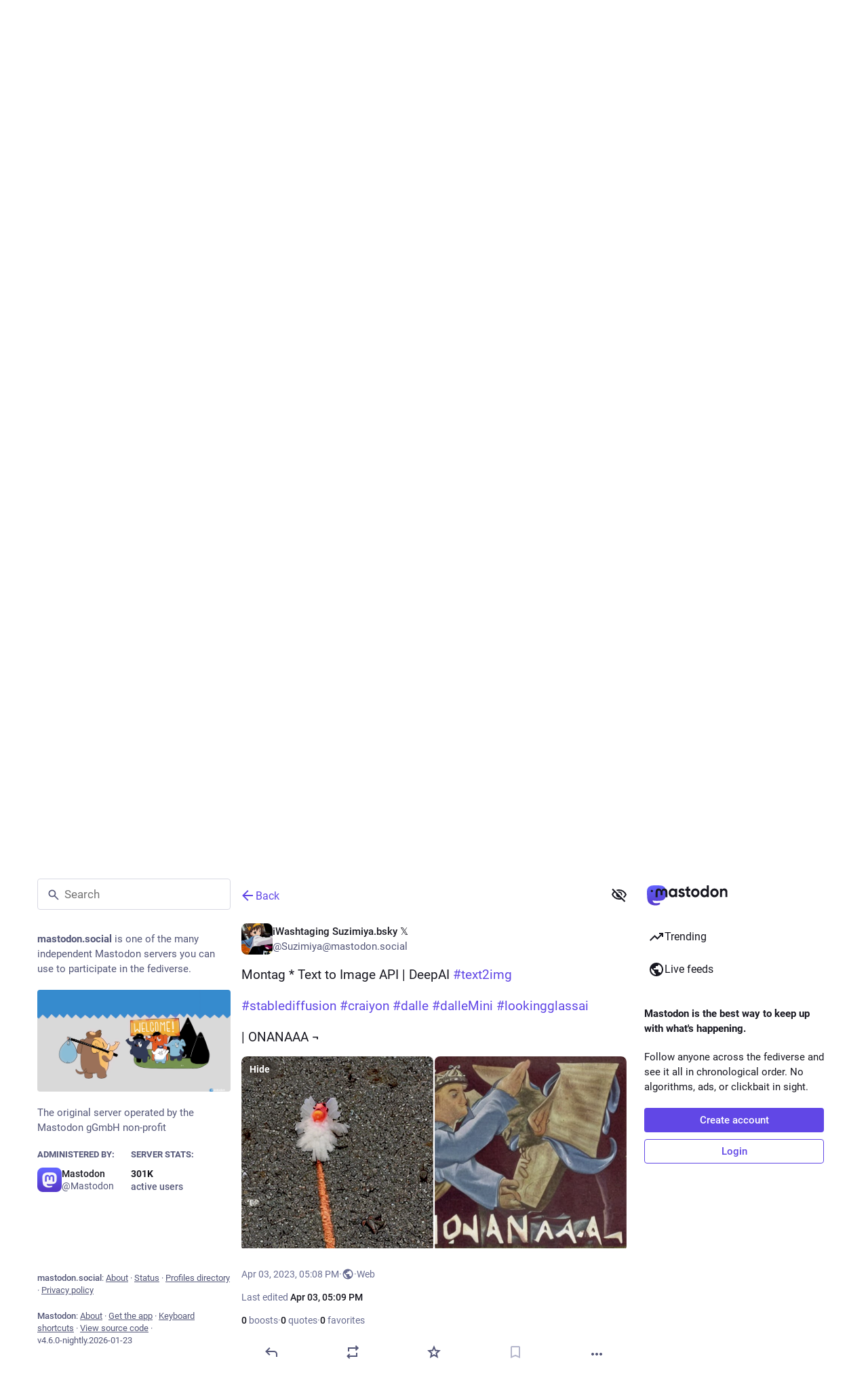

--- FILE ---
content_type: text/javascript; charset=utf-8
request_url: https://mastodon.social/packs/audio-index-C_MnWtVq.js
body_size: 3225
content:
import{j as a}from"./client-ncDLP5Hr.js";import{r as t,u as qe,p as le,K as Be,a as Ve}from"./index-Dq__EzSu.js";import{c as B}from"./index-BREhmZ8d.js";import{b as ze,bv as Ue,d as V,a1 as z,bw as $e,bx as I,c as He}from"./poll-D79m1bT5.js";import{S as Ke,a as Ie,b as Oe,c as Ze,d as Ge,e as Ye,f as ce,g as ie}from"./index-OQj4XhNp.js";import{A as Je}from"./visualizer-_iSQ9gbl.js";import{M as Qe}from"./message-D1G3aWse.js";import"./short_number-CDVewIj8.js";import"./numbers-BLyy7tyF.js";import"./index-DUY7J2K7.js";import"./skeleton-DRG8mR_P.js";import"./relative_timestamp-BqnfHEQ4.js";import"./ready-DpOgoWSg.js";import"./api-D3fZlp-n.js";import"./index-C_CZJOIf.js";import"./load_locale-CbRmHmPa.js";import"./fullscreen-BoSaMVWo.js";const We=s=>t.createElement("svg",{xmlns:"http://www.w3.org/2000/svg",height:24,viewBox:"0 -960 960 960",width:24,...s},t.createElement("path",{d:"M480-320 280-520l56-58 104 104v-326h80v326l104-104 56 58-200 200ZM240-160q-33 0-56.5-23.5T160-240v-120h80v120h480v-120h80v120q0 33-23.5 56.5T720-160H240Z"})),Xe=({audioElementRef:s})=>{const o=t.useRef(),d=t.useRef(),u=t.useRef();t.useEffect(()=>{var _,x;if(!s.current)return;const n=(_=o.current)!=null?_:new AudioContext,i=(x=d.current)!=null?x:n.createMediaElementSource(s.current),y=n.createGain();return y.connect(n.destination),i.connect(y),o.current=n,u.current=y,d.current=i,()=>{n.state!=="closed"&&n.close()}},[s]);const v=t.useCallback(()=>{var n,i;(n=s.current)==null||n.play(),(i=o.current)==null||i.resume()},[s]),g=t.useCallback(()=>{var n,i;(n=s.current)==null||n.pause(),(i=o.current)==null||i.suspend()},[s]);return{audioContextRef:o,sourceRef:d,gainNodeRef:u,playAudio:v,pauseAudio:g}},et=s=>new Array(...s).map(o=>o===-1/0?0:Math.sqrt(1-Math.max(-100,Math.min(-10,o))*-1/100)),tt=({audioContextRef:s,sourceRef:o,numBands:d})=>{const u=t.useRef(),[v,g]=t.useState(new Array(d).fill(0));return t.useEffect(()=>{s.current&&(u.current=s.current.createAnalyser(),u.current.smoothingTimeConstant=.6,u.current.fftSize=2048)},[s]),t.useEffect(()=>{u.current&&o.current&&o.current.connect(u.current);const n=o.current;return()=>{n&&u.current&&n.disconnect(u.current)}},[s,o]),t.useEffect(()=>{const n=u.current,i=s.current;if(!n||!i)return;const y=n.frequencyBinCount,_=new Float32Array(y),E=setInterval(()=>{n.getFloatFrequencyData(_);const N=et(_.slice(100,600)),C=[],j=Math.ceil(N.length/d);for(let k=0;k<d;k++){const F=N.slice(k*j,(k+1)*j).reduce((S,O)=>S+O,0);C.push(F/j)}g(C)},15);return()=>{clearInterval(E)}},[d,s]),v},c=Ve({play:{id:"video.play",defaultMessage:"Play"},pause:{id:"video.pause",defaultMessage:"Pause"},mute:{id:"video.mute",defaultMessage:"Mute"},unmute:{id:"video.unmute",defaultMessage:"Unmute"},download:{id:"video.download",defaultMessage:"Download file"},hide:{id:"audio.hide",defaultMessage:"Hide audio"},skipForward:{id:"video.skip_forward",defaultMessage:"Skip forward"},skipBackward:{id:"video.skip_backward",defaultMessage:"Skip backward"}}),rt=(s,o)=>{I.set("volume",s),I.set("muted",o)},at=s=>{var u,v;const o=(u=I.get("volume"))!=null?u:.5,d=(v=I.get("muted"))!=null?v:!1;s.volume=o,s.muted=d},W=4e3,kt=({src:s,alt:o,lang:d,poster:u,duration:v,sensitive:g,editable:n,blurhash:i,visible:y,onToggleVisibility:_,backgroundColor:x="#000000",foregroundColor:E="#ffffff",accentColor:N="#ffffff",startTime:C,startPlaying:j,startVolume:k,startMuted:F,deployPictureInPicture:S,matchedFilters:O})=>{const h=qe(),[X,ee]=t.useState(0),[te,re]=t.useState(v!=null?v:0),[U,ae]=t.useState(!0),[w,Z]=t.useState(!1),[P,G]=t.useState(.5),[de,f]=t.useState(!1),[me,se]=t.useState(!1),[R,$]=t.useState(!1),fe=t.useRef(null),e=t.useRef(null),Y=t.useRef(null),J=t.useRef(null),p=t.useRef(),{audioContextRef:pe,sourceRef:ve,gainNodeRef:D,playAudio:T,pauseAudio:H}=Xe({audioElementRef:e}),he=tt({audioContextRef:pe,sourceRef:ve,numBands:3}),[L,m]=ze(()=>({progress:"0%",buffer:"0%",volume:"0%"})),ge=t.useCallback(r=>{e.current&&!e.current.paused&&r===null&&(S==null||S("audio",{src:s,poster:u,backgroundColor:x,foregroundColor:E,accentColor:N,currentTime:e.current.currentTime,muted:e.current.muted,volume:e.current.volume})),e.current=r,e.current&&(at(e.current),G(e.current.volume),Z(e.current.muted),D.current&&(D.current.gain.value=e.current.volume),m.start({volume:"".concat(e.current.volume*100,"%")}))},[S,s,u,x,E,N,D,m]);t.useEffect(()=>{e.current&&(e.current.volume=P,e.current.muted=w,D.current&&(D.current.gain.value=w?0:P))},[P,w,D]),t.useEffect(()=>{$(typeof y<"u"?y:le==="show_all"||le!=="hide_all"&&!g)},[y,g]),t.useEffect(()=>{R||H()},[H,R]),t.useEffect(()=>{let r;const l=()=>{r=requestAnimationFrame(()=>{e.current&&e.current.duration>0&&m.start({progress:"".concat(e.current.currentTime/e.current.duration*100,"%"),config:He.stiff}),l()})};return l(),()=>{cancelAnimationFrame(r)}},[m]);const q=t.useCallback(()=>{e.current&&(e.current.paused?T():H())},[T,H]),ye=t.useCallback(()=>{ae(!1)},[]),_e=t.useCallback(()=>{ae(!0)},[]),be=t.useCallback(()=>{if(!e.current)return;const r=e.current.buffered.length-1;r>-1&&m.start({buffer:"".concat(Math.ceil(e.current.buffered.end(r)/e.current.duration)*100,"%")})},[m]),ke=t.useCallback(()=>{e.current&&(G(e.current.volume),Z(e.current.muted),m.start({volume:"".concat(e.current.muted?0:e.current.volume*100,"%")}),rt(e.current.volume,e.current.muted))},[m,G,Z]),we=t.useCallback(()=>{e.current&&ee(e.current.currentTime)},[ee]),Q=t.useCallback(()=>{if(!e.current)return;e.current.muted||e.current.volume===0?(e.current.muted=!1,e.current.volume===0&&(e.current.volume=.05)):e.current.muted=!0},[]),ne=t.useCallback(()=>{_?_():$(r=>!r)},[_,$]),Me=t.useCallback(r=>{const l=()=>{document.removeEventListener("mousemove",b,!0),document.removeEventListener("mouseup",l,!0)},b=M=>{if(!J.current||!e.current)return;const{x:A}=ie(J.current,M);isNaN(A)||(e.current.volume=A,e.current.muted=!(A>0),m.start({volume:"".concat(A*100,"%"),immediate:!0}))};document.addEventListener("mousemove",b,!0),document.addEventListener("mouseup",l,!0),b(r.nativeEvent),r.preventDefault(),r.stopPropagation()},[m]),xe=t.useCallback(r=>{var M;const l=()=>{document.removeEventListener("mousemove",b,!0),document.removeEventListener("mouseup",l,!0),se(!1),T()},b=A=>{if(!Y.current||!e.current)return;const{x:oe}=ie(Y.current,A),ue=e.current.duration*oe;isNaN(ue)||(e.current.currentTime=ue,m.start({progress:"".concat(oe*100,"%"),immediate:!0}))};document.addEventListener("mousemove",b,!0),document.addEventListener("mouseup",l,!0),se(!0),(M=e.current)==null||M.pause(),b(r.nativeEvent),r.preventDefault(),r.stopPropagation()},[T,m]),je=t.useCallback(()=>{f(!0),p.current&&clearTimeout(p.current),p.current=setTimeout(()=>{f(!1)},W)},[f]),Ne=t.useCallback(()=>{f(!0),p.current&&clearTimeout(p.current),p.current=setTimeout(()=>{f(!1)},W)},[f]),Ce=t.useCallback(()=>{f(!1),p.current&&clearTimeout(p.current)},[f]),Se=t.useCallback(()=>{f(!0),p.current&&clearTimeout(p.current),p.current=setTimeout(()=>{f(!1)},W)},[f]),De=t.useCallback(()=>{e.current&&(re(e.current.duration),typeof C<"u"&&(e.current.currentTime=C),typeof k<"u"&&(e.current.volume=k),typeof F<"u"&&(e.current.muted=F))},[re,C,k,F]),Te=t.useCallback(()=>{j&&T()},[j,T]),K=r=>{if(!e.current)return;const l=e.current.currentTime+r;isNaN(l)||(e.current.currentTime=l)},Ae=t.useCallback(r=>{r.key===" "&&(r.preventDefault(),r.stopPropagation(),q())},[q]),Ee=t.useCallback(()=>{K(-5)},[]),Fe=t.useCallback(()=>{K(5)},[]),Pe=t.useCallback(r=>{const l=b=>{if(!e.current)return;const M=Math.max(0,e.current.volume+b);isNaN(M)||(e.current.volume=M,e.current.muted=!(M>0))};switch(r.key){case"k":case" ":r.preventDefault(),r.stopPropagation(),q();break;case"m":r.preventDefault(),r.stopPropagation(),Q();break;case"j":case"ArrowLeft":r.preventDefault(),r.stopPropagation(),K(-5);break;case"l":case"ArrowRight":r.preventDefault(),r.stopPropagation(),K(5);break;case"ArrowUp":r.preventDefault(),r.stopPropagation(),l(.15);break;case"ArrowDown":r.preventDefault(),r.stopPropagation(),l(-.15);break}},[q,Q]),Re=Math.min(X/te*100,100),Le=w||P===0;return a.jsxs("div",{className:B("audio-player",{inactive:!R}),ref:fe,style:{"--player-background-color":x,"--player-foreground-color":E,"--player-accent-color":N},onMouseEnter:je,onMouseMove:Ne,onMouseLeave:Ce,onTouchEnd:Se,role:"button",tabIndex:0,onKeyDownCapture:Pe,"aria-label":o,lang:d,children:[i&&a.jsx(Ue,{hash:i,className:B("media-gallery__preview",{"media-gallery__preview--hidden":R}),dummy:!Be}),a.jsx("audio",{src:s,ref:ge,preload:j?"auto":"none",onPlay:ye,onPause:_e,onProgress:be,onLoadedData:De,onCanPlayThrough:Te,onTimeUpdate:we,onVolumeChange:ke,crossOrigin:"anonymous"}),a.jsxs("div",{className:"video-player__seek","aria-valuemin":0,"aria-valuenow":Re,"aria-valuemax":100,onMouseDown:xe,onKeyDownCapture:Ae,ref:Y,role:"slider",tabIndex:0,children:[a.jsx(V.div,{className:"video-player__seek__buffer",style:{width:L.buffer}}),a.jsx(V.div,{className:"video-player__seek__progress",style:{width:L.progress}}),a.jsx(V.span,{className:B("video-player__seek__handle",{active:me}),style:{left:L.progress}})]}),a.jsxs("div",{className:"audio-player__controls",children:[a.jsx("div",{className:"audio-player__controls__play",children:a.jsx("button",{type:"button",title:h.formatMessage(c.skipBackward),"aria-label":h.formatMessage(c.skipBackward),className:"player-button",onClick:Ee,children:a.jsx(z,{id:"",icon:Ke})})}),a.jsxs("div",{className:"audio-player__controls__play",children:[a.jsx(Je,{frequencyBands:he,poster:u}),a.jsx("button",{type:"button",title:h.formatMessage(U?c.play:c.pause),"aria-label":h.formatMessage(U?c.play:c.pause),className:"player-button",onClick:q,children:a.jsx(z,{id:U?"play":"pause",icon:U?$e:Ie})})]}),a.jsx("div",{className:"audio-player__controls__play",children:a.jsx("button",{type:"button",title:h.formatMessage(c.skipForward),"aria-label":h.formatMessage(c.skipForward),className:"player-button",onClick:Fe,children:a.jsx(z,{id:"",icon:Oe})})})]}),a.jsx(Ze,{hidden:R||n,sensitive:g!=null?g:!1,onClick:ne,matchedFilters:O}),a.jsx("div",{className:B("video-player__controls",{active:de}),children:a.jsxs("div",{className:"video-player__buttons-bar",children:[a.jsxs("div",{className:"video-player__buttons left",children:[a.jsx("button",{type:"button",title:h.formatMessage(w?c.unmute:c.mute),"aria-label":h.formatMessage(w?c.unmute:c.mute),className:"player-button",onClick:Q,children:a.jsx(z,{id:w?"volume-off":"volume-up",icon:w?Ge:Ye})}),a.jsxs("div",{className:"video-player__volume active",ref:J,onMouseDown:Me,role:"slider","aria-valuemin":0,"aria-valuenow":Le?0:P*100,"aria-valuemax":100,tabIndex:0,children:[a.jsx(V.div,{className:"video-player__volume__current",style:{width:L.volume}}),a.jsx(V.span,{className:B("video-player__volume__handle"),style:{left:L.volume}})]}),a.jsxs("span",{className:"video-player__time",children:[a.jsx("span",{className:"video-player__time-current",children:ce(Math.floor(X))}),a.jsx("span",{className:"video-player__time-sep",children:"/"}),a.jsx("span",{className:"video-player__time-total",children:ce(Math.floor(te))})]})]}),a.jsx("div",{className:"video-player__buttons right",children:!n&&a.jsxs(a.Fragment,{children:[a.jsx("button",{type:"button",className:"player-button",onClick:ne,children:a.jsx(Qe,{id:"media_gallery.hide",defaultMessage:"Hide"})}),a.jsx("a",{title:h.formatMessage(c.download),"aria-label":h.formatMessage(c.download),className:"video-player__download__icon player-button",href:s,download:!0,children:a.jsx(z,{id:"download",icon:We})})]})})]})})]})};export{kt as Audio,kt as default};
//# sourceMappingURL=audio-index-C_MnWtVq.js.map
